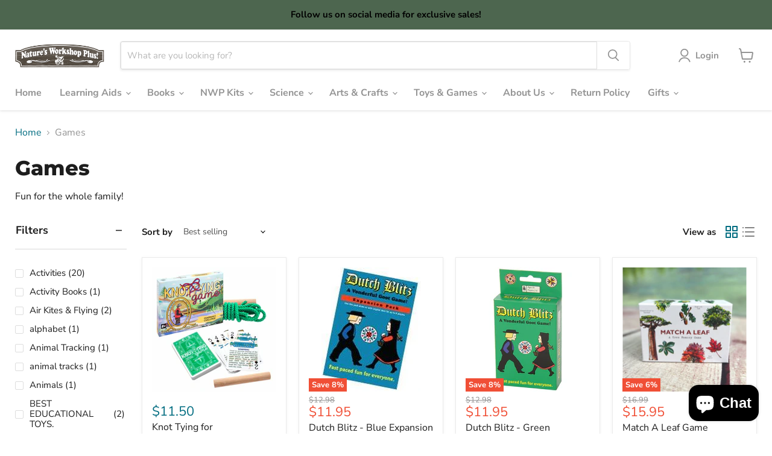

--- FILE ---
content_type: text/html; charset=utf-8
request_url: https://www.workshopplus.com/collections/games/games?_=1768938693489&section_id=ajax-product-count
body_size: -542
content:
<div id="shopify-section-ajax-product-count" class="shopify-section"><template data-data>
  {
    "product_count": 275
  }
</template>
</div>

--- FILE ---
content_type: text/html; charset=utf-8
request_url: https://www.workshopplus.com/collections/games/math-manipulatives?_=1768938693512&section_id=ajax-product-count
body_size: -209
content:
<div id="shopify-section-ajax-product-count" class="shopify-section"><template data-data>
  {
    "product_count": 8
  }
</template>
</div>